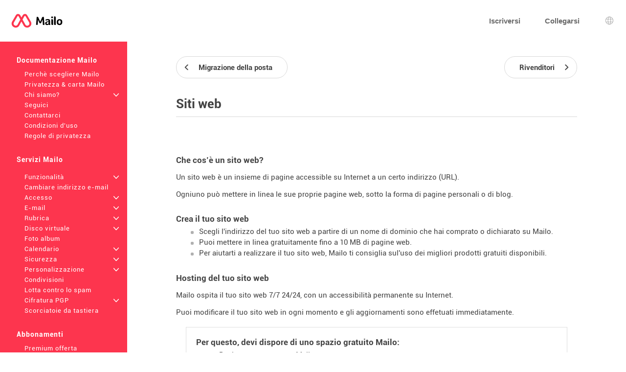

--- FILE ---
content_type: text/css; charset=UTF-8
request_url: https://images.mailo.com/img-20251203/mailo/common/style_ident.css.php?page_type=www_page&language=it&sskin=default&rand=530762335
body_size: 6271
content:
@font-face {
	font-family: Roboto;
	font-style: normal;
	font-weight: normal;
	src: url("fonts/Roboto-Regular.ttf");
}
@font-face {
	font-family: Roboto;
	font-style: normal;
	font-weight: bold;
	src: url("fonts/Roboto-Bold.ttf");
}
@font-face {
	font-family: Roboto;
	font-style: italic;
	font-weight: normal;
	src: url("fonts/Roboto-Italic.ttf");
}
@font-face {
	font-family: Roboto-Light;
	font-style: normal;
	font-weight: normal;
	src: url("fonts/Roboto-Light.ttf");
}
@font-face {
	font-family: Roboto-Light;
	font-style: normal;
	font-weight: bold;
	src: url("fonts/Roboto-Medium.ttf");
}
@font-face {
	font-family: Roboto-Light;
	font-style: italic;
	font-weight: normal;
	src: url("fonts/Roboto-LightItalic.ttf");
}
@font-face {
	font-family: OpenSans;
	font-style: normal;
	font-weight: normal;
	src: url("fonts/OpenSans-Regular.ttf");
}
@font-face {
	font-family: OpenSans;
	font-style: normal;
	font-weight: bold;
	src: url("fonts/OpenSans-Semibold.ttf");
}
@font-face {
	font-family: OpenSansSemiBold;
	font-style: normal;
	font-weight: normal;
	src: url("fonts/OpenSans-Semibold.ttf");
}
@font-face {
	font-family: odstemplik;
	font-style: normal;
	font-weight: normal;
	src: url("fonts/odstemplik.ttf");
}
@font-face {
	font-family: Nunito;
	font-style: normal;
	font-weight: normal;
	src: url("fonts/Nunito-Regular.ttf");
}
@font-face {
	font-family: Nunito-ExtraBold;
	font-style: normal;
	font-weight: bold;
	src: url("fonts/Nunito-ExtraBold.ttf");
}
@font-face {
	font-family: Avenir;
	font-style: normal;
	font-weight: normal;
	src: url("fonts/AvenirNextLTPro-Regular.otf");
}

* {
	box-sizing: border-box;
}
#div_IDENT_TOP, #div_OUT_TOP {
	background-color: #FFFFFF;
	color: #4A4A4A;
	min-height: 85px;
}
.cl_OUT_TOP {
	max-width: 1300px;
	margin: auto;
	padding: 0 31px;
	text-align: right;
}
.cl_out_top_logo {
	float: left;
	vertical-align: middle;
	padding-top: 23px;
}
.cl_out_top_elt {
	display: inline-block;
	padding: 0 0 0 50px;
	line-height: 85px;
	vertical-align: middle;
	font-size: 15px;
	font-weight: bold;
	cursor: pointer;
	font-family: Roboto,Arial;}
.cl_select_language {
	font-weight: normal;
	background-image: url("www/icon_select.svg");
	background-position: right center;
	background-repeat: no-repeat;
	padding-right: 25px;
}
#div_IDENT_FRAME {
	background-color: #FFFFFF;	color: #4A4A4A;
	font-family: Roboto,Arial;}
.cl_ident_zone_1 input.cl_ident_address, .cl_ident_zone_1 .cl_ident_pwd, .cl_ident_zone_1 .cl_input_pwd {
	width: 100%;
	background-color: #FFF;
	letter-spacing: 2px;
}
.cl_ident_zone_1 .cl_input_pwd .cl_input {
	background-color: #FFF;
}
.cl_ident_button {
	color: #FFF;
	background-color: #FD354E;
	border-radius: 22px;
	height: 43px;
	line-height: 43px;
	border: 0 none;
	margin: 30px 0;
	letter-spacing: 1px;
	font-weight: bold;
	padding: 0 30px;
	cursor: pointer;
}
#div_IDENT_FRAME .cl_ident_button {
	width: 100%;
}
.cl_ident_ident_cookie {
	width: 50%;
	display: inline-block;
	font-size: 13px;
}
.cl_ident_auth_cookie {
	width: 50%;
	text-align: right;
	display: inline-block;
	font-size: 13px;
}
.cl_ident_pwd_forget {
	margin-top: 30px;
	margin-bottom: 15px;
	color: #FD354E;
	display: block;
}
.cl_ident_junior_access {
	margin-top: 15px;
	margin-bottom: 15px;
	color: #FD354E;
	display: block;
}
.cl_ident_junior_presentation {
	margin-top: 20px;
	margin-bottom: 10px;
	color: #FD354E;
	display: block;
	text-align: center;
}
.cl_auth_skin_min, .cl_auth_skin_max {
	text-align: center;
	margin-bottom: 10px;
}
.cl_app_download {
	display: block;
	color: #FD354E;
}
#div_OUT_FRAME {
background-color: #F5F5F5;
	color: #4A4A4A;
	padding: 75px 0px;
}
#div_OUT_FRAME_ {
	max-width: 920px;
	margin: auto;
	padding: 75px;
	background-color: #FFFFFF;
}
.cl_out_page_exit #div_OUT_FRAME_ {
	max-width: 1300px;
}
.cl_out_page_ecard #div_OUT_FRAME_ {
	max-width: 1120px;
}
#div_PRES_FRAME {
	font-family: Roboto,Arial;
}
#div_IDENT_BOTTOM, #div_OUT_BOTTOM, #div_PRES_BOTTOM {
	background-color: #000000;
	color: #FFFFFF;
}
.cl_OUT_BOTTOM {
	max-width: 1300px;
	margin: auto;
	columns: 4 215px;
	column-rule: 0 none;
	column-gap: 0;
	text-align: center;
}
.cl_out_bottom_elt {
	display: block;
	break-inside: avoid;
	padding: 40px 40px;
	vertical-align: top;
	text-align: left;
	white-space: nowrap;
}
.cl_out_bottom_label {
	display: block;
	font-size: 15px;
	font-weight: bold;
	cursor: pointer;
	margin: 5px 0;
	font-family: Roboto,Arial;}
.cl_out_social {
	display: inline-block;
	vertical-align: middle;
	padding-right: 12px;
	margin-left: -2px;
}

#div_IDENT_PHOTO {
	background-image: url("https://images.mailo.com/image.php?f=photo_1300x391_mailo&t=png&r=1264150769");
	background-position: center;
	background-repeat: no-repeat;
	background-size: cover;
	background-color: #FFF;
	padding: 0px;
	min-height: 650px;
	padding-top: 115px;
}
@-webkit-keyframes mask {
	from {opacity: 0}
	to {opacity: 1}
}
@keyframes mask {
	from {opacity: 0}
	to {opacity: 1}
}
#div_IDENT_PHOTO.cl_domain_mailoo_org_ {
	background-image: url("https://images.mailo.com/image.php?f=photo_1300x391_mailoo&t=png&r=1713370188");
}
#div_IDENT_PHOTO.cl_domain_lavache_com {
	background-image: url("https://images.mailo.com/image.php?f=photo_1300x391_lavache&t=png&r=278910701");
}
#div_IDENT_PHOTO.cl_domain_mailo_bzh {
	background-image: url("https://images.mailo.com/image.php?f=photo_1300x391_mailo_bzh&t=png&r=1431278915");
}
#div_IDENT_PHOTO.cl_domain_calidifontain_be {
	background-image: url("https://images.mailo.com/image.php?f=photo_1300x391_calidifontain&t=png&r=1811455897");
}
.cl_ident_zone {
	font-size: 15px;
	color: #707070;
	margin: auto;
	background-color: #FFF;
	padding: 35px 45px 20px 45px;
}
.cl_ident_zone {
	width: 452px;
}
.cl_ident_title {
	font-size: 25px;
	letter-spacing: 1px;
	font-weight: bold;
}
.cl_ident_subtitle {
	font-size: 14px;
	padding-bottom: 20px;
}
.cl_ident_zone_1 input.cl_ident_address, .cl_ident_zone_1 .cl_ident_pwd, .cl_ident_zone_1 .cl_input_pwd {
	border: 0 none;
	height: 45px;
}
.cl_ident_zone_1 .cl_input_pwd span {
	height: 44px;
}
.cl_ident_zone_1 input.cl_ident_address {
	color: #FD354E;
	border-bottom: 1px solid #FD354E;
}
input[type="email"].cl_ident_address::placeholder {
	color: #FD354E;
}
input[type="email"].cl_ident_address:-ms-input-placeholder {
	color: #FD354E;
}
input[type="email"].cl_ident_address::-ms-input-placeholder {
	color: #FD354E;
}
.cl_ident_zone_1 .cl_input_pwd {
	border-bottom: 1px solid #D8D8D8;
}
.cl_ident_zone_1 .cl_ident_pwd > input[type=password] {
	width: 100%;
	height: 45px;
	border: 0 none;
	border-bottom: 1px solid #D8D8D8;
}

.cl_create_title {
	font-weight: bold;
	font-size: 16px;
	color: #4A4A4A;
	margin-top: 20px;
}
.cl_create_help {
	font-size: 13px;
	line-height: 18px;
	background-color: #FFE6E9;
	color: #555555;
	padding: 10px 20px;
	border-radius: 20px;
	margin-bottom: 5px;
}
#div_OUT_FRAME .cl_create_button {
	background-color: #FD354E;
	color: #FFFFFF;
}

.cl_PRES_ {
	max-width: 1300px;
	margin: auto;
	padding: 0 64px 0 128px;
}
.cl_PRES_col_1 {
	width: 50%;
	display: inline-block;
	vertical-align: top;
	padding: 0 64px 0 0;
}
.cl_PRES_col_2 {
	width: 50%;
	min-width: 425px;
	display: inline-block;
	vertical-align: top;
	padding: 0 64px 0 0;
}
.cl_PRES_1 {
	background-color: #FAFAFA;
	min-height: 580px;
	padding-bottom: 20px;
}
.cl_PRES_1_title {
	font-size: 36px;
	font-weight: bold;
	padding-top: 103px;
	display: block;
}
.cl_PRES_1_text {
	font-size: 20px;
	line-height: 28px;
	padding-top: 18px;
	display: block;
}
.cl_PRES_button_sign_up, .cl_PRESPRO_button_sign_up {
	margin-top: 30px;
	font-size: 15px;
	font-weight: bold;
	width: 158px;
	height: 45px;
	line-height: 45px;
	background-color: #FD354E;
	border-radius: 22px;
	color: #FFF;
	display: block;
	text-align: center;
}
.cl_PRES_img {
	background-size: contain;
	background-position: center;
	background-repeat: no-repeat;
	display: inline-block;
	width: 100%;
	height: 470px;
}
.cl_PRES_1_img {
	background-image: url("presentation/service/presentation_1.svg");
	margin-top: 50px;
}
.cl_PRES_2 {
	background-color: #F5F5F5;
	min-height: 380px;
	padding-bottom: 20px;
}
.cl_PRES_2a_title {
	font-size: 22px;
	padding: 38px 0;
	display: block;
}
.cl_PRES_3cols_col {
	display: inline-block;
	vertical-align: top;
	width: 33%;
	height: 230px;
	background-repeat: no-repeat;
	background-position: left center;
}
.cl_PRES_2_col_text {
	width: 230px;
	text-align: left;
}
.cl_PRES_3cols_title {
	font-weight: bold;
	font-size: 24px;
	text-align: center;
	display: block;
	padding: 48px 10px 10px;
}
.cl_PRES_3cols_text {
	display: inline-block;
	font-size: 16px;
	line-height: 24px;
	padding: 0 30px;
	text-align: center;
}
.cl_PRES_2_col1 {
	background-image: url("presentation/service/star_junior.svg");
}
.cl_PRES_2_col2 {
	background-image: url("presentation/service/star_pro.svg");
}
.cl_PRES_2_col3 {
	background-image: url("presentation/service/star_edu.svg");
}
.cl_PRES_2a_text {
	font-size: 17px;
	display: block;
}
.cl_PRES_2b {
	margin: 50px 0 50px 35px;
	display: block;
	text-align: center;
}
.cl_PRES_2b_star {
	background-image: url("presentation/service/star_151x151.svg");
	background-position: center;
	background-repeat: no-repeat;
	color: #FFF;
	display: inline-block;
	font-size: 15px;
	height: 151px;
	width: 151px;
	vertical-align: middle;
	padding-top: 47px;
	text-align: center;
}
.cl_PRES_2b_title {
	font-size: 22px;
	font-weight: bold;
	display: block;
	vertical-align: middle;
}
.cl_PRES_2b_text {
	font-size: 17px;
	display: inline-block;
	margin: 20px 0 20px 20px;
	max-width: 200px;
	vertical-align: middle;
	text-align: left;
}
.cl_PRES_2b_santa {
	background-image: url("presentation/service/star_santa_text.svg");
	background-position: center;
	background-repeat: no-repeat;
	display: inline-block;
	height: 151px;
	width: 151px;
}
.cl_PRES_button_more {
	margin-top: 30px;
	font-size: 15px;
	font-weight: bold;
	padding: 0 10px;
	height: 45px;
	line-height: 45px;
	border: 1px solid #D8D8D8;
	border-radius: 22px;
	display: inline-block;
	text-align: center;
}
.cl_PRES_3 {
	background-color: #FAFAFA;
	min-height: 470px;
}
.cl_PRES_3_title {
	font-size: 32px;
	padding-top: 65px;
	display: block;
}
.cl_PRES_3_text {
	font-size: 20px;
	line-height: 28px;
	padding-top: 18px;
	display: block;
}
.cl_PRES_3_img {
	background-image: url("presentation/service/presentation_2.svg");
}
.cl_PRES_4 {
	background-color: #F5F5F5;
	min-height: 1060px;
}
.cl_PRES_4_title {
	font-size: 32px;
	padding-top: 65px;
	display: block;
}
.cl_PRES_4_text {
	font-size: 20px;
	line-height: 28px;
	padding-top: 18px;
	display: block;
}
.cl_PRES_4_img {
	background-image: url("presentation/service/presentation_3.svg");
}
.cl_PRES_4_next {
	border-top: 1px solid #D8D8D8;
	vertical-align: top;
	text-align: center;
	columns: 2 500px;
	column-gap: 10px;
}
.cl_PRES_4_next .cl_PRES_col {
	display: block;
	vertical-align: top;
}
.cl_PRES_4_tab {
	border: 1px solid #D8D8D8;
	border-radius: 4px;
	padding: 36px;
	max-width: 370px;
	display: inline-block;
	margin: 50px;
	min-height: 482px;
	vertical-align: top;
	text-align: left;
}
.cl_PRES_4_tab_title {
	font-size: 22px;
	font-weight: bold;
	display: block;
	text-align: center;
}
.cl_PRES_4_tab_sub {
	font-size: 20px;
	color: #FD354E;
	text-align: center;
	display: block;
	padding-bottom: 20px;
	border-bottom: 1px solid #D8D8D8;
}
.cl_PRES_4_tab ul {
	padding-top: 20px;
}
.cl_PRES_4_tab li {
	list-style-position: inside;
	list-style-image: url("presentation/service/icon_check_features.svg");
	padding: 5px 0;
	line-height: 30px;
	font-size: 15px;
}
.cl_PRES_4_button {
	display: inline-block;
	width: 100%;
	text-align: center;
	padding-bottom: 50px;
}
.cl_PRES_5 {
	background-color: #FAFAFA;
	min-height: 470px;
}
.cl_PRES_5_title {
	font-size: 32px;
	padding-top: 65px;
	display: block;
}
.cl_PRES_5_text {
	font-size: 20px;
	line-height: 28px;
	padding-top: 18px;
	display: block;
}
.cl_PRES_5_img {
	background-image: url("presentation/service/presentation_4.svg");
}
.cl_PRES_6 {
	background-color: #F5F5F5;
	min-height: 470px;
}
.cl_PRES_6_title {
	font-size: 32px;
	padding-top: 65px;
	display: block;
}
.cl_PRES_6_text {
	font-size: 20px;
	line-height: 28px;
	padding-top: 18px;
	display: block;
}
.cl_PRES_6_img {
	background-image: url("presentation/service/presentation_5.svg");
}
.cl_PRES_7 {
	background-color: #FAFAFA;
	min-height: 212px;
	padding-bottom: 30px;
	text-align: center;
}
.cl_PRES_7a {
	font-size: 20px;
	padding-top: 38px;
	display: block;
}
.cl_store_apple {
	background-image: url("logos/store_apple.svg");
	background-position: left top;
	background-repeat: no-repeat;
	background-size: contain;
	width: 155px;
	height: 40px;
	display: inline-block;
	color: #FFF;
	margin: 20px 20px 0;
	padding: 5px 0 0 0px;
	font-size: 9px;
	font-family: Arial;
	vertical-align: middle;
}
.cl_store_google {
	background-image: url("logos/store_google.svg");
	background-position: left top;
	background-repeat: no-repeat;
	background-size: contain;
	width: 155px;
	height: 60px;
	display: inline-block;
	color: #FFF;
	margin: 20px 20px 0;
	padding: 12px 0 0 50px;
	font-size: 9px;
	font-family: Arial;
	vertical-align: middle;
}
.cl_PRES_7b {
	font-size: 17px;
	padding-top: 38px;
	display: inline-block;
	text-align: center;
}
.cl_french_tech, .cl_privacy_tech, .cl_afnic {
	background-repeat: no-repeat;
	background-size: contain;
	background-position: center;
	height: 130px;
	width: 130px;
	margin: 0 10px;
	display: inline-block;
	vertical-align: middle;
}
.cl_PRES_7 .cl_PRES_col_2 {
	text-align: right;
	padding-right: 0px;
}
.cl_french_tech {
	background-image: url("logos/mailo_frenchtech.svg");
	width: 220px;
}
.cl_privacy_tech {
	background-image: url("logos/privacytech.png");
	height: 100px;
	margin-right: 0px;
	margin-bottom: 10px;
}
.cl_afnic {
	background-image: url("logos/afnic.png");
	height: 100px;
	margin-right: 20px;
}
.cl_PRES_7b_text {
	vertical-align: middle;
	max-width: 180px;
	padding-left: 20px;
	text-align: left;
	display: inline-block;
}
.cl_PRESPRO_1 {
	background-color: #EFEFEF;
	min-height: 580px;
}
.cl_PRESPRO_1_img {
	background-image: url("presentation/pro/pres_pro_1.svg");
	margin-top: 50px;
}
.cl_PRESPRO_1_title, .cl_PRESBZH_title {
	font-size: 36px;
	font-weight: bold;
	display: block;
}
.cl_PRESPRO_1_title {
	padding-top: 103px;
}
.cl_PRESPRO_2 {
	background-color: #FFFFFF;
	min-height: 440px;
}
.cl_PRESPRO_2_title {
	font-size: 28px;
	font-weight: bold;
	padding-top: 40px;
	padding-bottom: 40px;
	text-align: center;
}
.cl_PRESPRO_col_title {
	margin: auto;
	max-width: 200px;
	font-size: 18px;
	line-height: 26px;
	text-align: center;
	padding: 30px 0;
}
.cl_PRES_4col {
	width: calc(25% - 20px);
	margin: 10px;
	display: inline-block;
	vertical-align: top;
}
.cl_PRES_4col img {
	display: block;
	margin: 0 auto;
	height: 150px;
}
.cl_PRES_6cols {
	text-align: center;
}
.cl_PRES_6col {
	width: calc(16% - 16px);
	margin: 8px;
	display: inline-block;
	vertical-align: top;
}
.cl_PRES_6col img {
	display: block;
	margin: 0 auto;
}
.cl_PRESPRO_2 .cl_PRES_6col .cl_PRES_6col_img, .cl_PRESBZH_3 .cl_PRES_6col .cl_PRES_6col_img {
	height: 80px;
	background-repeat: no-repeat;
	background-position: center
}
.cl_PRES_3cols {
	text-align: center;
}
.cl_PRES_3col {
	width: calc(33% - 20px);
	margin: 10px;
	display: inline-block;
	vertical-align: top;
}
.cl_PRES_3col img {
	display: block;
	margin: 20px auto 0;
	height: 150px;
}
.cl_PRESPRO_3 {
}
.cl_PRESPRO_3 .cl_PRES_col_1, .cl_PRESPRO_3 .cl_PRES_col_2, .cl_PRESPRO_4 .cl_PRES_col_1, .cl_PRESPRO_4 .cl_PRES_col_2 {
	background-repeat: no-repeat;
	background-position: center 30px;
	min-height: 500px;
	padding: 280px 20px 50px 20px;
}
.cl_PRES_block {
	max-width: 470px;
	margin: auto;
}
.cl_PRESPRO_3 .cl_PRES_col_1 {
	background-color: #FFFFFF;
	background-image: url("presentation/pro/pres_pro_6.svg");
	background-position-y: 46px;
}
.cl_PRESPRO_3 .cl_PRES_col_2 {
	background-color: #008285;
	color: #FFFFFF;
	background-image: url("presentation/pro/pres_pro_7.svg");
	background-position-y: 71px;
}
.cl_PRESPRO_4 .cl_PRES_col_1 {
	background-color: #B6E1E4;
	background-image: url("presentation/pro/pres_pro_9.svg");
	background-position-y: 83px;
}
.cl_PRESPRO_4 .cl_PRES_col_2 {
	background-color: #EFEFEF;
	background-image: url("presentation/pro/pres_pro_8.svg");
	background-position-y: 30px;
}
.cl_PRESPRO_4bis {
	background-color: #B6E1E4;
	padding: 30px 0 60px;
}
.cl_PRESPRO_5 {
	background-color: #000000;
	color: #FFFFFF;
	padding-top: 50px;
	padding-bottom: 50px;
}
.cl_PRESPRO_6 {
	background-color: #FFFFFF;
	padding-top: 50px;
	padding-bottom: 50px;
}
.cl_PRESPRO_packs {
	padding: 30px 0;
}
.cl_PRESPRO_packs div {
	width: calc(33% - 33px);
	padding: 12px;
	margin-left: 50px;
	display: inline-block;
	border: 2px #008285 solid;
	border-radius: 6px;
	background-color: #FAFAFA;
	vertical-align: top;
}
.cl_PRESPRO_packs div:first-of-type {
	margin-left: 0px;
}
.cl_PRESPRO_pack_title {
	color: #008285;
	font-size: 20px;
	font-weight: bold;
}
.cl_PRESPRO_pack_text {
	font-size: 16px;
}
.cl_PRESPRO_pack_subtext {
	font-size: 14px;
	line-height: 25px;
}
.cl_PRESPRO_pack_note {
	display: inline-block;
	width: 100%;
	padding-top: 12px;
	font-size: 12px;
	line-height: 18px;
	text-align: right;
}
.cl_PRESPRO_pack_hr {
	color: #008285;
	margin: 16px 0;
	border-bottom: 0px none;
}
.cl_PRESPRO_pack_price {
	color: #008285;
	font-weight: bold;
}
.cl_PRESPRO_link {
	display: block;
	text-align: right;
	font-size: 15px;
	line-height: 130%;
}
.cl_PRESPRO_7 {
	background-color: #EFEFEF;
	padding-bottom: 40px;
}
.cl_PRESPRO_7_title {
	padding-top: 40px;
	padding-bottom: 20px;
	font-weight: bold;
	font-size: 24px;
}
.cl_PRESPRO_7 .cl_PRESPRO_col_title {
	font-weight: bold;
	padding-bottom: 10px;
}
.cl_PRESPRO_8 {
	background-color: #B6E1E4;
	padding-bottom: 40px;
}
.cl_PRESPRO_8_title {
	padding-top: 40px;
	padding-bottom: 20px;
	font-weight: bold;
	font-size: 24px;
}
.cl_PRESPRO_button_sign_up {
	width: 240px;
	display: inline-block;
}
.cl_PRESPRO_button_link {
	margin-top: 30px;
	margin-left: 30px;
	padding: 0 20px;
	font-size: 15px;
	font-weight: bold;
	height: 45px;
	line-height: 45px;
	background-color: transparent;
	color: #434343;
	border-radius: 22px;
	border: 1px #434343 solid;
	text-align: center;
	display: inline-block;
}
.cl_PRESPRO_button_link:hover {
	color: unset;
}
.cl_PRES_title {
	font-size: 28px;
	font-weight: bold;
	display: block;
}
.cl_PRES_text {
	font-size: 18px;
	line-height: 130%;
}
.cl_PRES_text li {
	list-style-position: inside;
}
#div_WWW_FRAME {
	background-color: #F5F5F5;
}
#div_WWW_MAIN {
	max-width: 1300px;
	margin: auto;
	background-color: #FFFFFF;
	font-family: Roboto,Arial;}
.cl_WWW_MENUS {
	background-color: #FD354E;
	color: #FFF;
	letter-spacing: 1px;
	width: 260px;
	padding-left: 24px;
	padding-bottom: 30px;
}
#id_menu_bar .cl_WWW_MENUS {
	width: 100%;
}
#div_WWW #id_menu_click {
	float: left;
}
#div_WWW #id_menu_barl {
	width: 0px;
}
#div_WWW #id_menu_barm {
	left: 0px;
}
@media only screen and (min-width: 599px) {
#div_WWW #id_menu_click {
	position: relative;
	top: 18px;
	left: -10px;
}
}
.cl_td_part_www_menu {
	background-color: #FD354E;
}
.cl_WWW_menu_level_1 {
	padding: 30px 0 10px 10px;
	font-weight: bold;
	font-size: 14px;
}
.cl_WWW_menu_level_2 {
	padding: 4px 15px 3px 26px;
	font-size: 13px;
}
.cl_WWW_menu_level_3 {
	padding: 2px 15px 3px 44px;
	font-size: 11px;
}
.cl_WWW_menu_active {
	text-decoration: underline;
}
.cl_WWW_menu_more {
	background-image: url("www/www_menu_more.svg");
	background-position: center;
	float: right;
	color: transparent;
	width: 15px;
}
.cl_td_part_www_contents {
	width: 100%;
}
#div_WWW_CONTENTS {
	padding: 30px 100px;
	font-size: 13px;
}
#div_WWW_CONTENTS h2 {
	font-size: 15px;
}
.cl_www_help_button {
	font-family: Arial;
}
#div_WWW_IN {
	padding: 30px 0;
}
.cl_WWW_nav_prev, .cl_WWW_nav_next {
	font-size: 15px;
	font-weight: bold;
	height: 45px;
	line-height: 45px;
	border: 1px solid #D8D8D8;
	border-radius: 22px;
	display: inline-block;
	text-align: center;
	background-repeat: no-repeat;
	white-space: nowrap;
}
.cl_WWW_nav_prev {
	background-image: url("www/www_nav_prev.svg");
	background-position: 13px center;
	padding: 0 30px 0 45px;
}
.cl_WWW_nav_next {
	background-image: url("www/www_nav_next.svg");
	background-position: calc(100% - 13px) center;
	padding: 0 45px 0 30px;
}
.cl_WWW_TABS {
	font-weight: bold;
	padding: 20px 0 10px;
	border-bottom: 1px solid #D8D8D8;
}
.cl_out_promocol {
	vertical-align: top;
}
#div_OUT_PROMO {
	margin: 15px 0 0 15px;
	padding: 20px;
	width: 225px;
	height: 356px;
	background-color: #F5F5F5;
	color: #4A4A4A;
}
@media only screen and (max-width: 599px) {
.cl_out_promocol {
	display: block;
}
#div_OUT_PROMO {
	margin: 15px auto;
}
}
.cl_out_promo_title {
	font-size: 15px;
	font-weight: bold;
	text-align: center;
}
.cl_out_promo_subtitle, .cl_out_promo_text {
	font-size: 12px;
	line-height: 16px;
	text-align: left;
}
.cl_out_promo_subtitle {
	padding: 10px 15px 0px;
}
.cl_out_promo_text {
	padding: 25px 0px 0px 0px;
}
.cl_out_promo_ul {
	padding: 15px 0px;
	padding-left: 15px;
}
.cl_out_promo_create {
	font-size: 11px;
	border: 1px solid #4A4A4A;
	border-radius: 22px;
	text-align: center;
	line-height: 35px;
	margin-top: 22px;
}

@media only screen and (max-width: 1300px) {
.cl_PRES_ {
	padding: 0 32px 0 64px;
}
.cl_PRES_col_1, .cl_PRES_col_2 {
	padding: 0 32px 0 0;
}
}

@media only screen and (max-width: 960px) {
.cl_PRES_col_1, .cl_PRES_col_2 {
	width: 100%;
	min-width: 0;
}
.cl_PRES_1_img, .cl_PRESPRO_1_img, .cl_PRESBZH_1_img {
	margin-top: 0;
}
.cl_PRES_2b {
	margin-left: 0;
}
#div_WWW_CONTENTS {
	padding-left: 40px;
	padding-right: 40px;
}
.cl_PRES_7 .cl_PRES_col_2 {
	text-align: center;
	padding-right: 32px;
}
}

@media only screen and (max-width: 599px) {
.cl_WWW_MENUS {
	padding-left: 5px;
	padding-left: 5px;
}
#div_WWW_CONTENTS {
	padding-left: 15px;
	padding-right: 20px;
}
}
@media only screen and (max-width: 599px) {
#div_IDENT_TOP, #div_OUT_TOP {
	min-height: 50px;
}
.cl_OUT_TOP {
	padding: 0 10px;
}
.cl_out_top_logo {
	padding-top: 7px;
}
.cl_out_top_elt {
	line-height: 50px;
	padding: 0 0 0 20px;
}
.cl_select_language {
	color: transparent;
	display: block;
	padding: 0;
	width: 25px;
}
#div_IDENT_PHOTO {
	background-image: none;
	padding: 0;
	min-height: 0;
}
.cl_ident_zone {
	padding: 20px;
}
.cl_PRES_ {
	padding: 0 20px;
}
.cl_PRES_col_1, .cl_PRES_col_2 {
	padding: 0;
}
.cl_PRES_img {
	height: 400px;
}
.cl_PRES_1_title {
	padding-top: 50px;
}
.cl_PRES_2b {
	margin-left: 0;
}
.cl_PRES_4_tab {
	padding: 20px;
	margin: 30px 10px;
}
.cl_OUT_BOTTOM {
	padding: 10px 0;
	columns: 2 215px;
}
.cl_out_bottom_elt {
	display: block;
	text-align: center;
	padding: 10px 0;
	width: auto;
	break-inside: avoid;
}
.cl_out_bottom_label {
	margin: 10px 0;
}
#div_OUT_FRAME_ {
	padding: 10px;
}
.cl_PRES_4col {
	width: calc(50% - 20px);
}
.cl_PRES_4col img {
	height: 100px;
}
.cl_PRESPRO_1_title, .cl_PRESBZH_title {
	padding-top: 30px;
}
.cl_PRESPRO_button_link {
	margin-left: 0px;
	width: 100%;
}
}
@media only screen and (max-width: 930px) {
.cl_PRES_2a_title {
	padding-bottom: 30px;
}
.cl_PRES_3cols_col {
	display: block;
	width: 100%;
	background-size: contain;
	padding: 10px 0;
	margin-bottom: 40px;
	height: unset;
}
.cl_PRES_3cols_title {
	padding: 5px 0;
	text-align: left;
}
.cl_PRES_3cols_text {
	text-align: left;
	padding: 5px 0;
}
.cl_PRES_2_col_text {
	width: calc(100% - 125px);
}
.cl_PRES_2_col1 {
	background-image: url("presentation/service/nostar_junior.svg");
	background-position: right center;
}
.cl_PRES_2_col2 {
	background-image: url("presentation/service/nostar_pro.svg");
	background-position: left center;
	padding-left: 125px;
}
.cl_PRES_2_col2 .cl_PRES_2_col_text {
	text-align: right;
	width: 100%;
}
.cl_PRES_2_col2 .cl_PRES_3cols_title, .cl_PRES_2_col2 .cl_PRES_3cols_text {
	text-align: right;
}
.cl_PRES_2_col3 {
	background-image: url("presentation/service/nostar_edu.svg");
	background-position: right center;
	margin-bottom: 30px;
}
.cl_PRES_6col {
	width: calc(33% - 16px);
}
.cl_PRES_6col img {
	height: 100px;
}
.cl_PRESPRO_2 {
	padding-bottom: 30px;
}
.cl_PRESPRO_packs>div {
	width: 100%;
	display: block;
	margin: 0px 0px 20px;
	border: 1px #008285 solid;
}
.cl_PRESPRO_pack_hr {
	margin: 4px 0;
	border: 0px none;
}
.cl_PRESPRO_pack_note {
	text-align: left;
}
.cl_PRES_3col {
	width: 100%;
}
.cl_PRES_3col img {
	height: 100px;
}
.cl_PRESPRO_7 .cl_PRESPRO_col_title {
	max-width: 100%;
}
}
@media only screen and (max-width: 450px) {
#div_IDENT_FRAME {
	padding: 0 3px;
}
.cl_OUT_TOP {
	background-position: left center;
}
.cl_out_top_elt {
	padding: 0;
}
#id_sign_in {
	display: none;
}
.cl_ident_zone {
	width: 100%;
	padding-left: 10px;
	padding-right: 10px;
}
.cl_ident_ident_cookie, .cl_ident_auth_cookie {
	width: 100%;
	text-align: left;
}
.cl_ident_pwd_forget, .cl_ident_junior_access, .cl_app_download {
	text-align: center;
}
.cl_PRES_img {
	width: 100%;
	height: 300px;
}
.cl_PRES_1_title {
	font-size: 32px;
}
.cl_PRES_3_title, .cl_PRES_4_title, .cl_PRES_5_title, .cl_PRES_6_title {
	font-size: 30px;
}
.cl_PRES_1_text, .cl_PRES_2a_text, .cl_PRES_3_text, .cl_PRES_4_text, .cl_PRES_5_text, .cl_PRES_6_text {
	font-size: 16px;
}
.cl_PRES_2a_text {
	line-height: 22px;
}
.cl_PRES_button_sign_up, .cl_PRESPRO_button_sign_up, .cl_PRES_button_more {
	width: 100%;
}
.cl_PRES_7 {
	text-align: center;
}
.cl_store_apple {
	padding-left: 0px;
}
}
@media only screen and (max-height: 650px) {
#div_IDENT_PHOTO {
	background-image: none;
	padding: 0;
	min-height: 0;
}
}
.cl_mail_ecard_title {
	font-size: 22px;
	font-weight: bold;
	text-align: center;
	margin-bottom: 20px;
}
.cl_mail_ecard_subject {
	font-size: 24px;
	font-weight: normal;
	text-align: center;
}
.cl_ecard_view {
	width: 730px;
}
#div_OUT_TOP_bzh .cl_out_top_elt {
	font-family: Nunito, Roboto, Arial;
	color: #000000;
}
.cl_PRESBZH_flamme {
	position: absolute;
	right: 0px;
	top: 100px;
}
.cl_PRESBZH_button {
	margin-top: 30px;
	font-size: 15px;
	font-weight: bold;
	height: 50px;
	line-height: 50px;
	background-color: #F58220;
	border-radius: 22px;
	color: #FFF;
	display: inline-block;
	padding-right: 40px;
	background-image: url("bzh/bzh_fleche.svg");
	background-position: right 18px center;
	background-repeat: no-repeat;
	letter-spacing: 1px;
}
.cl_PRESBZH_button, .cl_PRESBZH_button_info {
	min-width: 200px;
	max-width: 250px;
	padding-left: 20px;
}
.cl_PRESBZH_button_info {
	color: #909FAA;
}
.cl_PRESBZH_title {
	padding-top: 60px;
	font-family: Nunito-ExtraBold,Roboto,Arial;
	font-size: 30px;
	color: #000000;
	line-height: 36px;
}
.cl_PRESBZH_text {
	line-height: 22px;
	padding-top: 18px;
	display: block;
	font-family: Roboto-Light;
	font-size: 16px;
	color: #909FAA;
}
.cl_PRESBZH_1 {
	min-height: 580px;
}
.cl_PRESBZH_1 .cl_PRESBZH_title {
	font-size: 37px;
	line-height: 45px;
}
.cl_PRESBZH_1 .cl_PRES_img {
	background-image: url("bzh/bzh_pres_1.svg");
	margin-top: 50px;
}
.cl_PRESBZH_2 {
	text-align: center;
	background-color: #F9F6F6;
	min-height: 750px;
}
.cl_PRESBZH_3 {
	min-height: 380px;
	text-align: center;
	padding-bottom: 10px;
}
.cl_PRESHBZH_3 .cl_PRESBZH_title {
	text-align: center;
}
.cl_PRESBZH_3 .cl_PRES_6cols {
	margin-top: 40px;
}
.cl_PRESBZH_3 .cl_PRESBZH_text {
	line-height: 18px;
	font-size: 13px;
	color: #000000;
}
.cl_PRESBZH_4, .cl_PRESBZH_5, .cl_PRESBZH_6, .cl_PRESBZH_7 {
	padding: 50px 0px;
}
.cl_PRESBZH_4 .cl_PRES_img {
	background-image: url("bzh/bzh_pres_3.png");
}
.cl_PRESBZH_5 .cl_PRES_img {
	background-image: url("bzh/bzh_pres_4.png");
}
.cl_PRESBZH_6 .cl_PRES_img {
	background-image: url("bzh/bzh_pres_5.png");
}
.cl_PRESBZH_7 .cl_PRES_img {
	background-image: url("bzh/bzh_pres_6.png");
}
.cl_PRESBZH_BAND {
	text-align: center;
	padding-bottom: 20px;
	background-color: #F9F6F6;
}
.cl_PRESBZH_BAND .cl_PRESBZH_title {
	font-size: 20px;
	color: #909FAA;
	padding-top: 40px;
}
.cl_PRESBZH_BAND_img {
	text-align: center;
}
.cl_PRESBZH_BAND_img img {
	margin: 26px;
}
.cl_PRESBZH_tabs {
	margin: 50px 0;
	text-align: center;
}
.cl_PRESBZH_tabs li {
	display: inline-block;
	list-style-type: none;
	padding: 12px 20px;
	margin-right: 10px;
	font-weight: bold;
	font-size: 16px;
	cursor: pointer;
}
.cl_PRESBZH_tabs li:hover {
	background-color: #FDFAFA;
}
.cl_PRESBZH_tabs .cl_PRESBZH_tab_active {
	background-color: #F58220;
	color: #FFF;
}
.cl_PRESBZH_tabs .cl_PRESBZH_tab_active:hover {
	background-color:#F58220;
}
.cl_PRESBZH_2 img {
	margin: 50px 0px;
}
.cl_PRESBZH_2 .cl_PRESBZH_text {
	padding-left: 150px;
	padding-right: 150px;
}
#div_OUT_BOTTOM_bzh {
	background-color: #FFFFFF;
}
#div_OUT_BOTTOM_bzh_links .cl_OUT_BOTTOM {
	text-align: center;
	columns: 3 250px;
}
#div_OUT_BOTTOM_bzh .cl_hr {
	margin: 10px auto;
	max-width: 1300px;
}
#div_OUT_BOTTOM_bzh_links .cl_out_bottom_elt {
	padding: 40px 100px;
}
#div_OUT_BOTTOM_bzh_links .cl_out_bottom_label {
	font-family: Roboto-Light, Robot, Arial;
	font-weight: normal;
	font-size: 17px;
	color: #909FAA;
	line-height: 40px;
}
#div_OUT_BOTTOM_bzh_social {
	background-color: #0E1F68;
}
#div_OUT_BOTTOM_bzh_social .cl_OUT_BOTTOM {
	columns: 3 250px;
}
#div_OUT_BOTTOM_bzh_social .cl_out_bottom_elt {
	padding: 0px;
	height: 125px;
	line-height: 115px;
	text-align: center;
}
#div_OUT_BOTTOM_bzh_social .cl_out_bottom_label {
	color: #FFFFFF;
}
#div_OUT_BOTTOM_bzh_social a:link, #div_OUT_BOTTOM_bzh_social a:visited {
	color:unset;
}
#div_OUT_BOTTOM_bzh_social .cl_out_bottom_label {
	display: inline-block;
	vertical-align: middle;
	padding-right: 50px;
}
#div_OUT_BOTTOM_bzh_stores {
	color: #000000;
	font-size: 17px;
	font-weight: bold;
	font-family: Roboto,Arial;
}
#div_OUT_BOTTOM_bzh_stores .cl_OUT_BOTTOM {
	text-align: center;
	columns: unset;
}
#div_OUT_BOTTOM_bzh_stores .cl_OUT_BOTTOM div {
	width:calc(33% - 10px);
	margin:5px;
}
#div_OUT_BOTTOM_bzh_stores .cl_store_apple {
	padding-left: 35px;
	margin: 0;
	width: 120px;
}
#div_OUT_BOTTOM_bzh_stores #id_bzh_stores_text {
	margin: 0 10px 0 20px;
	font-style: italic;
}
#div_OUT_BOTTOM_bzh_stores #id_bzh_stores_logos {
	margin: 0 10px;
}
#div_OUT_BOTTOM_bzh_stores #id_bzh_stores_serviceby {
	margin: 0 20px 0 10px;
	float:right;
	line-height: 60px;
	font-style: italic;
}
#div_OUT_BOTTOM_bzh_stores #id_bzh_stores_serviceby img {
	margin-bottom: 6px;
}

#div_OUT_TOP_lilo {
	min-height: 85px;
}
#div_OUT_TOP_lilo .cl_out_top_logo {
	padding: 0;
	height: 75px;
}
#div_OUT_TOP_lilo .cl_out_top_elt {
	font-weight: normal;
	line-height: 85px;
}
.cl_PRESLILO_button, .cl_PRESLILO_button2 {
	font-size: 16px;
	line-height: 36px;
	height: 40px;
	font-family: Avenir;
	font-weight: 800;
	display: inline-block;
	padding: 0px 12px;
	border: 2px solid #036DC0;
	border-radius: 8px;
}
.cl_PRESLILO_button {
	color: #036DC0;
}
.cl_PRESLILO_button2 {
	color: #FFFFFF;
	background-color: #036DC0;
}
.cl_PRESLILO_title {
	padding: 30px 0px;
	line-height: 44px;
	font-family: Avenir;
	font-size: 32px;
	font-weight: 800;
	color: #036DC0;
}
.cl_PRESLILO_text {
	display: block;
	line-height: 19px;
	font-family: Avenir;
	font-size: 14px;
	font-weight: 500;
	color: #000000;
}
.cl_PRESLILO_text .cl_a_none, .cl_PRESLILO_text a {
	color: #036DC0;
}
.cl_PRESLILO_link {
	text-decoration: underline;
}
.cl_PRESLILO_textlink {
	font-weight: 800;
}
.cl_PRESLILO_BANNER {
	background-color: #F0F6FA;
	padding: 20px 20px;
}
.cl_PRESLILO_BANNER .cl_PRES_ {
	padding: 0;
}
.cl_PRESLILO_BANNER_close {
	float: right;
	cursor: pointer;
}
.cl_PRESLILO_BANNER .cl_PRESLILO_title {
	font-size: 20px;
	font-weight: 800;
	padding: 0;
}
.cl_PRESLILO_BANNER .cl_PRESLILO_text {
	font-size: 14px;
	font-weight: 500;
	color: #001042;
}
.cl_PRESLILO_BANNER .cl_PRESLILO_button2 {
	font-size: 12px;
	display: inline-block;
	vertical-align: middle;
}
.cl_PRESLILO_BANNER .cl_PRESLILO_link {
	font-size: 12px;
	display: inline-block;
	vertical-align: middle;
	padding: 0px 0px 0px 20px;
	text-decoration: underline;
}
.cl_PRESLILO_BANNER .cl_PRESLILO_more {
	font-size: 12px;
	float: right;
	margin-top: 10px;
}
.cl_PRESLILO_1 .cl_PRES_col_1, .cl_PRESLILO_1 .cl_PRES_col_2 {
	width: 45%;
}
.cl_PRESLILO_1 {
	min-height: 580px;
}
.cl_PRESLILO_1 .cl_PRESLILO_title {
	padding-top: 60px;
	padding-bottom: 0;
	line-height: 34px;
	font-size: 35px;
	font-weight: 800;
}
.cl_PRESLILO_1 .cl_PRESLILO_text {
	padding-top: 18px;
	line-height: 27px;
	font-size: 20px;
	font-weight: 800;
	color: #003987;
}
.cl_PRESLILO_1 .cl_PRES_img {
	background-image: url("lilo/lilo_pres_0.svg");
	margin-top: 50px;
}
.cl_PRESLILO_2 {
	min-height: 400px;
	background-color: #F0F6FA;
	text-align: center;
}
.cl_PRESLILO_2 .cl_PRES_3col {
	width: calc(33% - 82px);
	margin: 40px;
}
.cl_PRESLILO_2 .cl_PRES_3col .cl_PRES_3col_img {
	background-repeat: no-repeat;
	background-position: center;
	margin-top: 10px;
	height: 100px;
}
.cl_PRESLILO_2 .cl_PRESLILO_title {
	line-height: 24px;
	font-size: 22px;
	font-weight: 500;
	color: #003987;
}
.cl_PRESLILO_3 {
	text-align: center;
	padding-bottom: 50px;
}
.cl_PRESLILO_3 .cl_PRES_ {
	margin-top: 30px;
}
.cl_PRESLILO_3 .cl_PRESLILO_title {
	text-align: center;
}
.cl_PRESLILO_3 img {
	max-width: 100%;
}
.cl_PRESLILO_tabs {
	margin: 0 0 20px;
	text-align: center;
}
.cl_PRESLILO_tabs li {
	display: inline-block;
	list-style-type: none;
	padding: 12px 20px;
	margin-right: 10px;
	font-family: Avenir;
	font-size: 16px;
	font-weight: 500;
	cursor: pointer;
	border-radius: 8px;
}
.cl_PRESLILO_tabs li:hover {
	background-color: #F9FAFF;
}
.cl_PRESLILO_tabs .cl_PRESLILO_tab_active, .cl_PRESLILO_tabs .cl_PRESLILO_tab_active:hover {
	background-color: #F0F6FA;
}
.cl_PRESLILO_4 {
	text-align: center;
	padding: 50px 0px;
}
.cl_PRESLILO_4 .cl_PRES_img {
	background-image: url("lilo/lilo_pres_4.svg");
	height: 270px;
	display: block;
	margin: 0 auto;
}
.cl_PRESLILO_4 .cl_PRES_col_2 .cl_PRESLILO_title {
	line-height: 24px;
	font-weight: 500;
	font-size: 20px;
	color: #003987;
}
.cl_PRESLILO_BAND {
	text-align: center;
	padding-bottom: 20px;
	background-color: #F0F6FA;
}
.cl_PRESLILO_BAND .cl_sep_v {
	width: 60px;
}
.cl_PRESLILO_BAND_ {
	padding: 30px;
	display: inline-block;
	width: 364px;
	height: 195px;
	background-color: #FFFFFF;
	border-radius: 16px;
}
.cl_PRESLILO_BAND_ .cl_PRESLILO_title {
	padding: 0px;
	line-height: 30px;
	font-size: 22px;
	font-weight: 800;
	color: #003987;
}
#div_OUT_BOTTOM_lilo {
	background-color: #FFFFFF;
}
#div_OUT_BOTTOM_lilo .cl_OUT_BOTTOM {
	max-width: none;
	background-color: #F0F6FA;
	columns: unset;
	display: flex;
	flex-direction: column;
	justify-content: space-around;
}
#div_OUT_BOTTOM_lilo .cl_out_bottom_elt {
	padding: 15px;
}
#div_OUT_BOTTOM_lilo .cl_out_bottom_label {
	font-weight: 400;
	font-size: 12px;
	color: #000000;
}
#div_OUT_BOTTOM_lilo .cl_store_apple {
	margin: 0;
	padding: 4px 0 0 33px;
	width: 125px;
}
#div_OUT_BOTTOM_lilo .cl_out_bottom_elt img.cl_vmiddle {
    max-width: 200px;
	height: 100px;
}
@media only screen and (max-width: 960px) {
#div_OUT_BOTTOM_bzh_stores .cl_OUT_BOTTOM div {
	width: 100%;
}
#div_OUT_BOTTOM_bzh_stores #id_bzh_stores_serviceby {
	float: none;
}
.cl_PRESBZH_flamme {
	display: none;
}
#div_OUT_TOP_bzh .cl_out_top_logo {
	height: 50px;
}
.cl_PRESBZH_title {
	padding: 20px 10px 10px 10px;
}
.cl_PRESBZH_1 .cl_PRESBZH_title {
	font-size: 36px;
	line-height: 40px;
	padding: 40px 10px 10px 10px;
}
.cl_PRESBZH_1 .cl_PRES_img {
	margin-top: 0px;
}
.cl_PRES_img {
	padding-bottom: 20px;
	max-width: 520px;
}
.cl_PRESBZH_3 {
	margin-bottom: 40px;
}
.cl_PRESBZH_3 .cl_PRES_6col {
	width: calc(49% - 16px);
}
.cl_PRES_col_2 {
	padding-top: 20px;
}
.cl_PRESBZH_4, .cl_PRESBZH_5, .cl_PRESBZH_6, .cl_PRESBZH_7 {
	padding-top: 0px;
}
.cl_PRESBZH_6 .cl_PRES_img {
	display: none;
}
.cl_PRESBZH_button {
	margin-top: 20px;
}
.cl_PRESBZH_2 .cl_PRESBZH_text {
	padding-left: 0px;
	padding-right: 0px;
}
.cl_PRESBZH_2 img {
	width: 100%;
	height: 100%;
}
#div_OUT_BOTTOM_bzh_social .cl_OUT_BOTTOM {
	columns: 3 100px;
}
#div_OUT_BOTTOM_bzh_social .cl_out_bottom_label {
	padding: 0 10px;
}
#div_OUT_BOTTOM_bzh_stores #id_bzh_stores_text, #div_OUT_BOTTOM_bzh_stores #id_bzh_stores_logos, #div_OUT_BOTTOM_bzh_stores #id_bzh_stores_poweredby {
	margin: 0px;
	float: none;
	width: 100%;
	text-align: center;
}
#div_OUT_BOTTOM_bzh_stores .cl_store_apple, #div_OUT_BOTTOM_bzh_stores .cl_store_google {
	padding-left: 25px;
}
#div_OUT_BOTTOM_bzh_links .cl_out_bottom_elt {
	padding: 0px;
}
.cl_create_universe_text {
	width: 100%;
}
.cl_create_universe_img {
	display: none;
}

.cl_PRESLILO_title {
	padding: 30px 0px 0px 0px;
	font-size: 22px;
	line-height: 30px;
}
.cl_PRESLILO_text {
}
.cl_PRESLILO_BANNER_close span {
	display: none;
}
.cl_PRESLILO_BANNER .cl_PRESLILO_link {
	padding: 20px 0px 0px 0px;
}
.cl_PRESLILO_BANNER .cl_PRESLILO_more {
	display: none;
}
.cl_PRESLILO_1 {
	min-height: unset;
	padding-bottom: 30px;
}
.cl_PRESLILO_1 .cl_PRES_col_1 {
	width: 100%;
}
.cl_PRESLILO_1 .cl_PRES_col_2 {
	display: none;
}
.cl_PRESLILO_1 .cl_PRESLILO_title {
	padding-top: 30px;
	line-height: 33px;
	font-size: 24px;
}
.cl_PRESLILO_1 .cl_PRESLILO_text {
	font-size: 14px;
	line-height: 19px;
}
.cl_PRESLILO_2 {
	padding: 30px 0px;
}
.cl_PRESLILO_tabs li {
	padding: 4px 6px;
	font-size: 12px;
	line-height: 24px;
}
.cl_PRESLILO_BAND_ {
	width: unset;
	height: unset;
	max-width: 400px;
	margin: 10px 0px;
	display: block;
	margin: 20px auto;
}
}
@media only screen and (max-width: 600px) {
.cl_PRESLILO_2 .cl_PRES_3col {
	width: calc(100% - 42px);
	margin: 20px;
}
.cl_PRESLILO_button2 {
	margin-top: 10px;
}
}
@media only screen and (min-width: 600px) {
#div_OUT_BOTTOM_lilo .cl_OUT_BOTTOM {
	flex-flow: wrap
}
}

